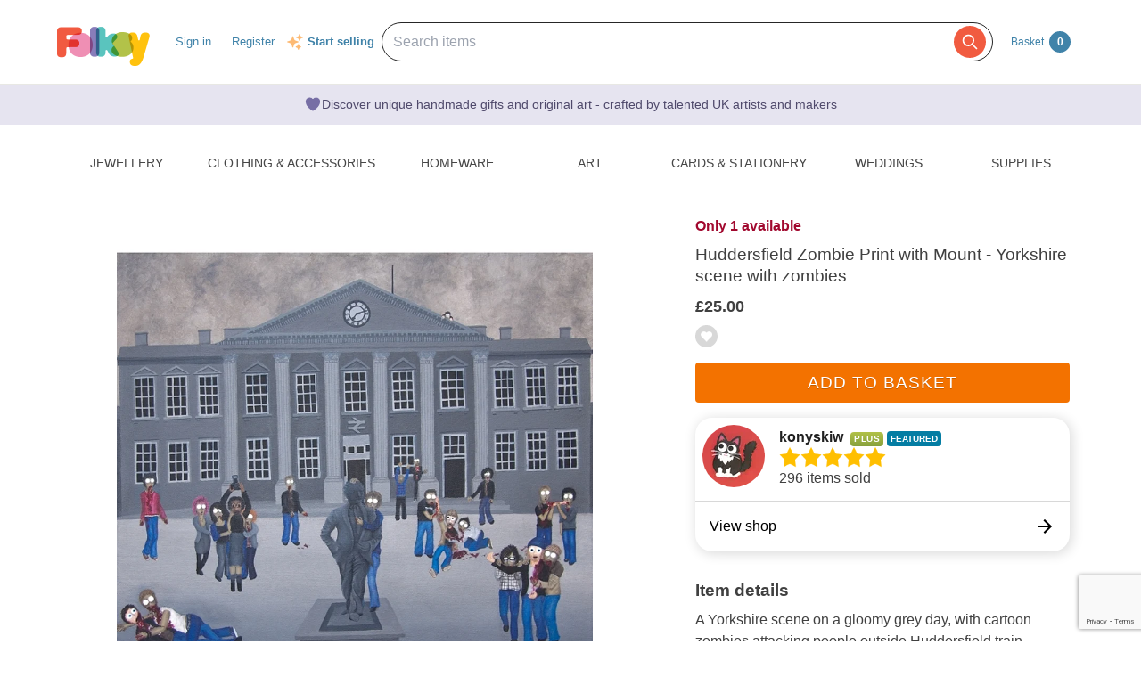

--- FILE ---
content_type: text/html; charset=utf-8
request_url: https://www.google.com/recaptcha/api2/anchor?ar=1&k=6LdG8skrAAAAAHG0XCORv-FkbuhBc3caWlOFamMH&co=aHR0cHM6Ly9mb2xrc3kuY29tOjQ0Mw..&hl=en&type=image&v=PoyoqOPhxBO7pBk68S4YbpHZ&theme=light&size=invisible&anchor-ms=20000&execute-ms=30000&cb=ejh7cy7fu9pd
body_size: 49535
content:
<!DOCTYPE HTML><html dir="ltr" lang="en"><head><meta http-equiv="Content-Type" content="text/html; charset=UTF-8">
<meta http-equiv="X-UA-Compatible" content="IE=edge">
<title>reCAPTCHA</title>
<style type="text/css">
/* cyrillic-ext */
@font-face {
  font-family: 'Roboto';
  font-style: normal;
  font-weight: 400;
  font-stretch: 100%;
  src: url(//fonts.gstatic.com/s/roboto/v48/KFO7CnqEu92Fr1ME7kSn66aGLdTylUAMa3GUBHMdazTgWw.woff2) format('woff2');
  unicode-range: U+0460-052F, U+1C80-1C8A, U+20B4, U+2DE0-2DFF, U+A640-A69F, U+FE2E-FE2F;
}
/* cyrillic */
@font-face {
  font-family: 'Roboto';
  font-style: normal;
  font-weight: 400;
  font-stretch: 100%;
  src: url(//fonts.gstatic.com/s/roboto/v48/KFO7CnqEu92Fr1ME7kSn66aGLdTylUAMa3iUBHMdazTgWw.woff2) format('woff2');
  unicode-range: U+0301, U+0400-045F, U+0490-0491, U+04B0-04B1, U+2116;
}
/* greek-ext */
@font-face {
  font-family: 'Roboto';
  font-style: normal;
  font-weight: 400;
  font-stretch: 100%;
  src: url(//fonts.gstatic.com/s/roboto/v48/KFO7CnqEu92Fr1ME7kSn66aGLdTylUAMa3CUBHMdazTgWw.woff2) format('woff2');
  unicode-range: U+1F00-1FFF;
}
/* greek */
@font-face {
  font-family: 'Roboto';
  font-style: normal;
  font-weight: 400;
  font-stretch: 100%;
  src: url(//fonts.gstatic.com/s/roboto/v48/KFO7CnqEu92Fr1ME7kSn66aGLdTylUAMa3-UBHMdazTgWw.woff2) format('woff2');
  unicode-range: U+0370-0377, U+037A-037F, U+0384-038A, U+038C, U+038E-03A1, U+03A3-03FF;
}
/* math */
@font-face {
  font-family: 'Roboto';
  font-style: normal;
  font-weight: 400;
  font-stretch: 100%;
  src: url(//fonts.gstatic.com/s/roboto/v48/KFO7CnqEu92Fr1ME7kSn66aGLdTylUAMawCUBHMdazTgWw.woff2) format('woff2');
  unicode-range: U+0302-0303, U+0305, U+0307-0308, U+0310, U+0312, U+0315, U+031A, U+0326-0327, U+032C, U+032F-0330, U+0332-0333, U+0338, U+033A, U+0346, U+034D, U+0391-03A1, U+03A3-03A9, U+03B1-03C9, U+03D1, U+03D5-03D6, U+03F0-03F1, U+03F4-03F5, U+2016-2017, U+2034-2038, U+203C, U+2040, U+2043, U+2047, U+2050, U+2057, U+205F, U+2070-2071, U+2074-208E, U+2090-209C, U+20D0-20DC, U+20E1, U+20E5-20EF, U+2100-2112, U+2114-2115, U+2117-2121, U+2123-214F, U+2190, U+2192, U+2194-21AE, U+21B0-21E5, U+21F1-21F2, U+21F4-2211, U+2213-2214, U+2216-22FF, U+2308-230B, U+2310, U+2319, U+231C-2321, U+2336-237A, U+237C, U+2395, U+239B-23B7, U+23D0, U+23DC-23E1, U+2474-2475, U+25AF, U+25B3, U+25B7, U+25BD, U+25C1, U+25CA, U+25CC, U+25FB, U+266D-266F, U+27C0-27FF, U+2900-2AFF, U+2B0E-2B11, U+2B30-2B4C, U+2BFE, U+3030, U+FF5B, U+FF5D, U+1D400-1D7FF, U+1EE00-1EEFF;
}
/* symbols */
@font-face {
  font-family: 'Roboto';
  font-style: normal;
  font-weight: 400;
  font-stretch: 100%;
  src: url(//fonts.gstatic.com/s/roboto/v48/KFO7CnqEu92Fr1ME7kSn66aGLdTylUAMaxKUBHMdazTgWw.woff2) format('woff2');
  unicode-range: U+0001-000C, U+000E-001F, U+007F-009F, U+20DD-20E0, U+20E2-20E4, U+2150-218F, U+2190, U+2192, U+2194-2199, U+21AF, U+21E6-21F0, U+21F3, U+2218-2219, U+2299, U+22C4-22C6, U+2300-243F, U+2440-244A, U+2460-24FF, U+25A0-27BF, U+2800-28FF, U+2921-2922, U+2981, U+29BF, U+29EB, U+2B00-2BFF, U+4DC0-4DFF, U+FFF9-FFFB, U+10140-1018E, U+10190-1019C, U+101A0, U+101D0-101FD, U+102E0-102FB, U+10E60-10E7E, U+1D2C0-1D2D3, U+1D2E0-1D37F, U+1F000-1F0FF, U+1F100-1F1AD, U+1F1E6-1F1FF, U+1F30D-1F30F, U+1F315, U+1F31C, U+1F31E, U+1F320-1F32C, U+1F336, U+1F378, U+1F37D, U+1F382, U+1F393-1F39F, U+1F3A7-1F3A8, U+1F3AC-1F3AF, U+1F3C2, U+1F3C4-1F3C6, U+1F3CA-1F3CE, U+1F3D4-1F3E0, U+1F3ED, U+1F3F1-1F3F3, U+1F3F5-1F3F7, U+1F408, U+1F415, U+1F41F, U+1F426, U+1F43F, U+1F441-1F442, U+1F444, U+1F446-1F449, U+1F44C-1F44E, U+1F453, U+1F46A, U+1F47D, U+1F4A3, U+1F4B0, U+1F4B3, U+1F4B9, U+1F4BB, U+1F4BF, U+1F4C8-1F4CB, U+1F4D6, U+1F4DA, U+1F4DF, U+1F4E3-1F4E6, U+1F4EA-1F4ED, U+1F4F7, U+1F4F9-1F4FB, U+1F4FD-1F4FE, U+1F503, U+1F507-1F50B, U+1F50D, U+1F512-1F513, U+1F53E-1F54A, U+1F54F-1F5FA, U+1F610, U+1F650-1F67F, U+1F687, U+1F68D, U+1F691, U+1F694, U+1F698, U+1F6AD, U+1F6B2, U+1F6B9-1F6BA, U+1F6BC, U+1F6C6-1F6CF, U+1F6D3-1F6D7, U+1F6E0-1F6EA, U+1F6F0-1F6F3, U+1F6F7-1F6FC, U+1F700-1F7FF, U+1F800-1F80B, U+1F810-1F847, U+1F850-1F859, U+1F860-1F887, U+1F890-1F8AD, U+1F8B0-1F8BB, U+1F8C0-1F8C1, U+1F900-1F90B, U+1F93B, U+1F946, U+1F984, U+1F996, U+1F9E9, U+1FA00-1FA6F, U+1FA70-1FA7C, U+1FA80-1FA89, U+1FA8F-1FAC6, U+1FACE-1FADC, U+1FADF-1FAE9, U+1FAF0-1FAF8, U+1FB00-1FBFF;
}
/* vietnamese */
@font-face {
  font-family: 'Roboto';
  font-style: normal;
  font-weight: 400;
  font-stretch: 100%;
  src: url(//fonts.gstatic.com/s/roboto/v48/KFO7CnqEu92Fr1ME7kSn66aGLdTylUAMa3OUBHMdazTgWw.woff2) format('woff2');
  unicode-range: U+0102-0103, U+0110-0111, U+0128-0129, U+0168-0169, U+01A0-01A1, U+01AF-01B0, U+0300-0301, U+0303-0304, U+0308-0309, U+0323, U+0329, U+1EA0-1EF9, U+20AB;
}
/* latin-ext */
@font-face {
  font-family: 'Roboto';
  font-style: normal;
  font-weight: 400;
  font-stretch: 100%;
  src: url(//fonts.gstatic.com/s/roboto/v48/KFO7CnqEu92Fr1ME7kSn66aGLdTylUAMa3KUBHMdazTgWw.woff2) format('woff2');
  unicode-range: U+0100-02BA, U+02BD-02C5, U+02C7-02CC, U+02CE-02D7, U+02DD-02FF, U+0304, U+0308, U+0329, U+1D00-1DBF, U+1E00-1E9F, U+1EF2-1EFF, U+2020, U+20A0-20AB, U+20AD-20C0, U+2113, U+2C60-2C7F, U+A720-A7FF;
}
/* latin */
@font-face {
  font-family: 'Roboto';
  font-style: normal;
  font-weight: 400;
  font-stretch: 100%;
  src: url(//fonts.gstatic.com/s/roboto/v48/KFO7CnqEu92Fr1ME7kSn66aGLdTylUAMa3yUBHMdazQ.woff2) format('woff2');
  unicode-range: U+0000-00FF, U+0131, U+0152-0153, U+02BB-02BC, U+02C6, U+02DA, U+02DC, U+0304, U+0308, U+0329, U+2000-206F, U+20AC, U+2122, U+2191, U+2193, U+2212, U+2215, U+FEFF, U+FFFD;
}
/* cyrillic-ext */
@font-face {
  font-family: 'Roboto';
  font-style: normal;
  font-weight: 500;
  font-stretch: 100%;
  src: url(//fonts.gstatic.com/s/roboto/v48/KFO7CnqEu92Fr1ME7kSn66aGLdTylUAMa3GUBHMdazTgWw.woff2) format('woff2');
  unicode-range: U+0460-052F, U+1C80-1C8A, U+20B4, U+2DE0-2DFF, U+A640-A69F, U+FE2E-FE2F;
}
/* cyrillic */
@font-face {
  font-family: 'Roboto';
  font-style: normal;
  font-weight: 500;
  font-stretch: 100%;
  src: url(//fonts.gstatic.com/s/roboto/v48/KFO7CnqEu92Fr1ME7kSn66aGLdTylUAMa3iUBHMdazTgWw.woff2) format('woff2');
  unicode-range: U+0301, U+0400-045F, U+0490-0491, U+04B0-04B1, U+2116;
}
/* greek-ext */
@font-face {
  font-family: 'Roboto';
  font-style: normal;
  font-weight: 500;
  font-stretch: 100%;
  src: url(//fonts.gstatic.com/s/roboto/v48/KFO7CnqEu92Fr1ME7kSn66aGLdTylUAMa3CUBHMdazTgWw.woff2) format('woff2');
  unicode-range: U+1F00-1FFF;
}
/* greek */
@font-face {
  font-family: 'Roboto';
  font-style: normal;
  font-weight: 500;
  font-stretch: 100%;
  src: url(//fonts.gstatic.com/s/roboto/v48/KFO7CnqEu92Fr1ME7kSn66aGLdTylUAMa3-UBHMdazTgWw.woff2) format('woff2');
  unicode-range: U+0370-0377, U+037A-037F, U+0384-038A, U+038C, U+038E-03A1, U+03A3-03FF;
}
/* math */
@font-face {
  font-family: 'Roboto';
  font-style: normal;
  font-weight: 500;
  font-stretch: 100%;
  src: url(//fonts.gstatic.com/s/roboto/v48/KFO7CnqEu92Fr1ME7kSn66aGLdTylUAMawCUBHMdazTgWw.woff2) format('woff2');
  unicode-range: U+0302-0303, U+0305, U+0307-0308, U+0310, U+0312, U+0315, U+031A, U+0326-0327, U+032C, U+032F-0330, U+0332-0333, U+0338, U+033A, U+0346, U+034D, U+0391-03A1, U+03A3-03A9, U+03B1-03C9, U+03D1, U+03D5-03D6, U+03F0-03F1, U+03F4-03F5, U+2016-2017, U+2034-2038, U+203C, U+2040, U+2043, U+2047, U+2050, U+2057, U+205F, U+2070-2071, U+2074-208E, U+2090-209C, U+20D0-20DC, U+20E1, U+20E5-20EF, U+2100-2112, U+2114-2115, U+2117-2121, U+2123-214F, U+2190, U+2192, U+2194-21AE, U+21B0-21E5, U+21F1-21F2, U+21F4-2211, U+2213-2214, U+2216-22FF, U+2308-230B, U+2310, U+2319, U+231C-2321, U+2336-237A, U+237C, U+2395, U+239B-23B7, U+23D0, U+23DC-23E1, U+2474-2475, U+25AF, U+25B3, U+25B7, U+25BD, U+25C1, U+25CA, U+25CC, U+25FB, U+266D-266F, U+27C0-27FF, U+2900-2AFF, U+2B0E-2B11, U+2B30-2B4C, U+2BFE, U+3030, U+FF5B, U+FF5D, U+1D400-1D7FF, U+1EE00-1EEFF;
}
/* symbols */
@font-face {
  font-family: 'Roboto';
  font-style: normal;
  font-weight: 500;
  font-stretch: 100%;
  src: url(//fonts.gstatic.com/s/roboto/v48/KFO7CnqEu92Fr1ME7kSn66aGLdTylUAMaxKUBHMdazTgWw.woff2) format('woff2');
  unicode-range: U+0001-000C, U+000E-001F, U+007F-009F, U+20DD-20E0, U+20E2-20E4, U+2150-218F, U+2190, U+2192, U+2194-2199, U+21AF, U+21E6-21F0, U+21F3, U+2218-2219, U+2299, U+22C4-22C6, U+2300-243F, U+2440-244A, U+2460-24FF, U+25A0-27BF, U+2800-28FF, U+2921-2922, U+2981, U+29BF, U+29EB, U+2B00-2BFF, U+4DC0-4DFF, U+FFF9-FFFB, U+10140-1018E, U+10190-1019C, U+101A0, U+101D0-101FD, U+102E0-102FB, U+10E60-10E7E, U+1D2C0-1D2D3, U+1D2E0-1D37F, U+1F000-1F0FF, U+1F100-1F1AD, U+1F1E6-1F1FF, U+1F30D-1F30F, U+1F315, U+1F31C, U+1F31E, U+1F320-1F32C, U+1F336, U+1F378, U+1F37D, U+1F382, U+1F393-1F39F, U+1F3A7-1F3A8, U+1F3AC-1F3AF, U+1F3C2, U+1F3C4-1F3C6, U+1F3CA-1F3CE, U+1F3D4-1F3E0, U+1F3ED, U+1F3F1-1F3F3, U+1F3F5-1F3F7, U+1F408, U+1F415, U+1F41F, U+1F426, U+1F43F, U+1F441-1F442, U+1F444, U+1F446-1F449, U+1F44C-1F44E, U+1F453, U+1F46A, U+1F47D, U+1F4A3, U+1F4B0, U+1F4B3, U+1F4B9, U+1F4BB, U+1F4BF, U+1F4C8-1F4CB, U+1F4D6, U+1F4DA, U+1F4DF, U+1F4E3-1F4E6, U+1F4EA-1F4ED, U+1F4F7, U+1F4F9-1F4FB, U+1F4FD-1F4FE, U+1F503, U+1F507-1F50B, U+1F50D, U+1F512-1F513, U+1F53E-1F54A, U+1F54F-1F5FA, U+1F610, U+1F650-1F67F, U+1F687, U+1F68D, U+1F691, U+1F694, U+1F698, U+1F6AD, U+1F6B2, U+1F6B9-1F6BA, U+1F6BC, U+1F6C6-1F6CF, U+1F6D3-1F6D7, U+1F6E0-1F6EA, U+1F6F0-1F6F3, U+1F6F7-1F6FC, U+1F700-1F7FF, U+1F800-1F80B, U+1F810-1F847, U+1F850-1F859, U+1F860-1F887, U+1F890-1F8AD, U+1F8B0-1F8BB, U+1F8C0-1F8C1, U+1F900-1F90B, U+1F93B, U+1F946, U+1F984, U+1F996, U+1F9E9, U+1FA00-1FA6F, U+1FA70-1FA7C, U+1FA80-1FA89, U+1FA8F-1FAC6, U+1FACE-1FADC, U+1FADF-1FAE9, U+1FAF0-1FAF8, U+1FB00-1FBFF;
}
/* vietnamese */
@font-face {
  font-family: 'Roboto';
  font-style: normal;
  font-weight: 500;
  font-stretch: 100%;
  src: url(//fonts.gstatic.com/s/roboto/v48/KFO7CnqEu92Fr1ME7kSn66aGLdTylUAMa3OUBHMdazTgWw.woff2) format('woff2');
  unicode-range: U+0102-0103, U+0110-0111, U+0128-0129, U+0168-0169, U+01A0-01A1, U+01AF-01B0, U+0300-0301, U+0303-0304, U+0308-0309, U+0323, U+0329, U+1EA0-1EF9, U+20AB;
}
/* latin-ext */
@font-face {
  font-family: 'Roboto';
  font-style: normal;
  font-weight: 500;
  font-stretch: 100%;
  src: url(//fonts.gstatic.com/s/roboto/v48/KFO7CnqEu92Fr1ME7kSn66aGLdTylUAMa3KUBHMdazTgWw.woff2) format('woff2');
  unicode-range: U+0100-02BA, U+02BD-02C5, U+02C7-02CC, U+02CE-02D7, U+02DD-02FF, U+0304, U+0308, U+0329, U+1D00-1DBF, U+1E00-1E9F, U+1EF2-1EFF, U+2020, U+20A0-20AB, U+20AD-20C0, U+2113, U+2C60-2C7F, U+A720-A7FF;
}
/* latin */
@font-face {
  font-family: 'Roboto';
  font-style: normal;
  font-weight: 500;
  font-stretch: 100%;
  src: url(//fonts.gstatic.com/s/roboto/v48/KFO7CnqEu92Fr1ME7kSn66aGLdTylUAMa3yUBHMdazQ.woff2) format('woff2');
  unicode-range: U+0000-00FF, U+0131, U+0152-0153, U+02BB-02BC, U+02C6, U+02DA, U+02DC, U+0304, U+0308, U+0329, U+2000-206F, U+20AC, U+2122, U+2191, U+2193, U+2212, U+2215, U+FEFF, U+FFFD;
}
/* cyrillic-ext */
@font-face {
  font-family: 'Roboto';
  font-style: normal;
  font-weight: 900;
  font-stretch: 100%;
  src: url(//fonts.gstatic.com/s/roboto/v48/KFO7CnqEu92Fr1ME7kSn66aGLdTylUAMa3GUBHMdazTgWw.woff2) format('woff2');
  unicode-range: U+0460-052F, U+1C80-1C8A, U+20B4, U+2DE0-2DFF, U+A640-A69F, U+FE2E-FE2F;
}
/* cyrillic */
@font-face {
  font-family: 'Roboto';
  font-style: normal;
  font-weight: 900;
  font-stretch: 100%;
  src: url(//fonts.gstatic.com/s/roboto/v48/KFO7CnqEu92Fr1ME7kSn66aGLdTylUAMa3iUBHMdazTgWw.woff2) format('woff2');
  unicode-range: U+0301, U+0400-045F, U+0490-0491, U+04B0-04B1, U+2116;
}
/* greek-ext */
@font-face {
  font-family: 'Roboto';
  font-style: normal;
  font-weight: 900;
  font-stretch: 100%;
  src: url(//fonts.gstatic.com/s/roboto/v48/KFO7CnqEu92Fr1ME7kSn66aGLdTylUAMa3CUBHMdazTgWw.woff2) format('woff2');
  unicode-range: U+1F00-1FFF;
}
/* greek */
@font-face {
  font-family: 'Roboto';
  font-style: normal;
  font-weight: 900;
  font-stretch: 100%;
  src: url(//fonts.gstatic.com/s/roboto/v48/KFO7CnqEu92Fr1ME7kSn66aGLdTylUAMa3-UBHMdazTgWw.woff2) format('woff2');
  unicode-range: U+0370-0377, U+037A-037F, U+0384-038A, U+038C, U+038E-03A1, U+03A3-03FF;
}
/* math */
@font-face {
  font-family: 'Roboto';
  font-style: normal;
  font-weight: 900;
  font-stretch: 100%;
  src: url(//fonts.gstatic.com/s/roboto/v48/KFO7CnqEu92Fr1ME7kSn66aGLdTylUAMawCUBHMdazTgWw.woff2) format('woff2');
  unicode-range: U+0302-0303, U+0305, U+0307-0308, U+0310, U+0312, U+0315, U+031A, U+0326-0327, U+032C, U+032F-0330, U+0332-0333, U+0338, U+033A, U+0346, U+034D, U+0391-03A1, U+03A3-03A9, U+03B1-03C9, U+03D1, U+03D5-03D6, U+03F0-03F1, U+03F4-03F5, U+2016-2017, U+2034-2038, U+203C, U+2040, U+2043, U+2047, U+2050, U+2057, U+205F, U+2070-2071, U+2074-208E, U+2090-209C, U+20D0-20DC, U+20E1, U+20E5-20EF, U+2100-2112, U+2114-2115, U+2117-2121, U+2123-214F, U+2190, U+2192, U+2194-21AE, U+21B0-21E5, U+21F1-21F2, U+21F4-2211, U+2213-2214, U+2216-22FF, U+2308-230B, U+2310, U+2319, U+231C-2321, U+2336-237A, U+237C, U+2395, U+239B-23B7, U+23D0, U+23DC-23E1, U+2474-2475, U+25AF, U+25B3, U+25B7, U+25BD, U+25C1, U+25CA, U+25CC, U+25FB, U+266D-266F, U+27C0-27FF, U+2900-2AFF, U+2B0E-2B11, U+2B30-2B4C, U+2BFE, U+3030, U+FF5B, U+FF5D, U+1D400-1D7FF, U+1EE00-1EEFF;
}
/* symbols */
@font-face {
  font-family: 'Roboto';
  font-style: normal;
  font-weight: 900;
  font-stretch: 100%;
  src: url(//fonts.gstatic.com/s/roboto/v48/KFO7CnqEu92Fr1ME7kSn66aGLdTylUAMaxKUBHMdazTgWw.woff2) format('woff2');
  unicode-range: U+0001-000C, U+000E-001F, U+007F-009F, U+20DD-20E0, U+20E2-20E4, U+2150-218F, U+2190, U+2192, U+2194-2199, U+21AF, U+21E6-21F0, U+21F3, U+2218-2219, U+2299, U+22C4-22C6, U+2300-243F, U+2440-244A, U+2460-24FF, U+25A0-27BF, U+2800-28FF, U+2921-2922, U+2981, U+29BF, U+29EB, U+2B00-2BFF, U+4DC0-4DFF, U+FFF9-FFFB, U+10140-1018E, U+10190-1019C, U+101A0, U+101D0-101FD, U+102E0-102FB, U+10E60-10E7E, U+1D2C0-1D2D3, U+1D2E0-1D37F, U+1F000-1F0FF, U+1F100-1F1AD, U+1F1E6-1F1FF, U+1F30D-1F30F, U+1F315, U+1F31C, U+1F31E, U+1F320-1F32C, U+1F336, U+1F378, U+1F37D, U+1F382, U+1F393-1F39F, U+1F3A7-1F3A8, U+1F3AC-1F3AF, U+1F3C2, U+1F3C4-1F3C6, U+1F3CA-1F3CE, U+1F3D4-1F3E0, U+1F3ED, U+1F3F1-1F3F3, U+1F3F5-1F3F7, U+1F408, U+1F415, U+1F41F, U+1F426, U+1F43F, U+1F441-1F442, U+1F444, U+1F446-1F449, U+1F44C-1F44E, U+1F453, U+1F46A, U+1F47D, U+1F4A3, U+1F4B0, U+1F4B3, U+1F4B9, U+1F4BB, U+1F4BF, U+1F4C8-1F4CB, U+1F4D6, U+1F4DA, U+1F4DF, U+1F4E3-1F4E6, U+1F4EA-1F4ED, U+1F4F7, U+1F4F9-1F4FB, U+1F4FD-1F4FE, U+1F503, U+1F507-1F50B, U+1F50D, U+1F512-1F513, U+1F53E-1F54A, U+1F54F-1F5FA, U+1F610, U+1F650-1F67F, U+1F687, U+1F68D, U+1F691, U+1F694, U+1F698, U+1F6AD, U+1F6B2, U+1F6B9-1F6BA, U+1F6BC, U+1F6C6-1F6CF, U+1F6D3-1F6D7, U+1F6E0-1F6EA, U+1F6F0-1F6F3, U+1F6F7-1F6FC, U+1F700-1F7FF, U+1F800-1F80B, U+1F810-1F847, U+1F850-1F859, U+1F860-1F887, U+1F890-1F8AD, U+1F8B0-1F8BB, U+1F8C0-1F8C1, U+1F900-1F90B, U+1F93B, U+1F946, U+1F984, U+1F996, U+1F9E9, U+1FA00-1FA6F, U+1FA70-1FA7C, U+1FA80-1FA89, U+1FA8F-1FAC6, U+1FACE-1FADC, U+1FADF-1FAE9, U+1FAF0-1FAF8, U+1FB00-1FBFF;
}
/* vietnamese */
@font-face {
  font-family: 'Roboto';
  font-style: normal;
  font-weight: 900;
  font-stretch: 100%;
  src: url(//fonts.gstatic.com/s/roboto/v48/KFO7CnqEu92Fr1ME7kSn66aGLdTylUAMa3OUBHMdazTgWw.woff2) format('woff2');
  unicode-range: U+0102-0103, U+0110-0111, U+0128-0129, U+0168-0169, U+01A0-01A1, U+01AF-01B0, U+0300-0301, U+0303-0304, U+0308-0309, U+0323, U+0329, U+1EA0-1EF9, U+20AB;
}
/* latin-ext */
@font-face {
  font-family: 'Roboto';
  font-style: normal;
  font-weight: 900;
  font-stretch: 100%;
  src: url(//fonts.gstatic.com/s/roboto/v48/KFO7CnqEu92Fr1ME7kSn66aGLdTylUAMa3KUBHMdazTgWw.woff2) format('woff2');
  unicode-range: U+0100-02BA, U+02BD-02C5, U+02C7-02CC, U+02CE-02D7, U+02DD-02FF, U+0304, U+0308, U+0329, U+1D00-1DBF, U+1E00-1E9F, U+1EF2-1EFF, U+2020, U+20A0-20AB, U+20AD-20C0, U+2113, U+2C60-2C7F, U+A720-A7FF;
}
/* latin */
@font-face {
  font-family: 'Roboto';
  font-style: normal;
  font-weight: 900;
  font-stretch: 100%;
  src: url(//fonts.gstatic.com/s/roboto/v48/KFO7CnqEu92Fr1ME7kSn66aGLdTylUAMa3yUBHMdazQ.woff2) format('woff2');
  unicode-range: U+0000-00FF, U+0131, U+0152-0153, U+02BB-02BC, U+02C6, U+02DA, U+02DC, U+0304, U+0308, U+0329, U+2000-206F, U+20AC, U+2122, U+2191, U+2193, U+2212, U+2215, U+FEFF, U+FFFD;
}

</style>
<link rel="stylesheet" type="text/css" href="https://www.gstatic.com/recaptcha/releases/PoyoqOPhxBO7pBk68S4YbpHZ/styles__ltr.css">
<script nonce="espavbS86Y2jDa4XT6KEUw" type="text/javascript">window['__recaptcha_api'] = 'https://www.google.com/recaptcha/api2/';</script>
<script type="text/javascript" src="https://www.gstatic.com/recaptcha/releases/PoyoqOPhxBO7pBk68S4YbpHZ/recaptcha__en.js" nonce="espavbS86Y2jDa4XT6KEUw">
      
    </script></head>
<body><div id="rc-anchor-alert" class="rc-anchor-alert"></div>
<input type="hidden" id="recaptcha-token" value="[base64]">
<script type="text/javascript" nonce="espavbS86Y2jDa4XT6KEUw">
      recaptcha.anchor.Main.init("[\x22ainput\x22,[\x22bgdata\x22,\x22\x22,\[base64]/[base64]/MjU1Ong/[base64]/[base64]/[base64]/[base64]/[base64]/[base64]/[base64]/[base64]/[base64]/[base64]/[base64]/[base64]/[base64]/[base64]/[base64]\\u003d\x22,\[base64]\\u003d\x22,\x22w4VrGsOgwrDDlDFIwqxMwrQpQcONwqEkPDTDvjHDpsKowo5WEMKTw5dNw5JMwrltw49+wqE4w7/Cg8KJBX3ClWJ3w74MwqHDr2DDk0xyw4xuwr51w5E+wp7DrygJdcK4ZsObw73CqcOZw5F9wqnDsMORwpPDsEEpwqUiw5DDvT7CtH3DjEbCpkDCjcOyw7nDlMOpW3JNwos7wq/DvkzCksKowpnDggVUBU/DvMOoelkdCsK5ZRoewonDnyHCn8K+BGvCr8OSK8OJw5zCq8Obw5fDncKbwo/ClER8wo8/L8KSw4wFwrlGwpLCognDhsOObi7CksOla37DicOKbXJdHsOIR8KPwqXCvMOlw4zDi14cE0DDscKswodkwovDlmfCg8Kuw6PDn8OJwrM4w53DisKKSR7DrRhQBy/DuiJ+w65BNnbDrSvCrcKBXyHDtMKPwqAHIQBJG8OYEcKHw43DmcKZwpfCpkUPSFLCgMOGH8KfwoZ7dWLCjcKqwrXDoxEIcAjDrMO2WMKdwp7CqC9ewrtnwrrCoMOhTsOYw5/CiW3ChyEPw7rDrAxDwp/DscKvwrXCssKOWsOVwpfCrlTCo2jCgXF0w6PDgGrCvcKpJmYMS8O+w4DDlhxZJRHDosOgDMKUwp3DszTDsMOUH8OED29xVcOXX8OUfCcQesOMIsKrwp/CmMKMwrfDiRRIw5tZw7/DgsOpJsKPW8KJOcOeF8OvU8Krw73DhknCkmPDjlp+KcK/w4LCg8O2woLDj8KgcsOIwp3Dp0MCEirClhrDhQNHPcKmw4bDuQnDg2Y8McOrwrtvwodSQinCkW8pQ8KRwoPCm8Ouw45ua8KRPcK2w6x0wrwbwrHDgsK4wqkdTEPCv8K4wps9wp0CO8OeasKhw5/DnDU7Y8OgLcKyw7zDi8OPVC9Nw6fDnQzDrCvCjQNrMFMsIAjDn8O6KgoTwoXCi0PCm2jChsK4wprDmcKhYy/CnDrCoCNhaGXCuVLClwjCvMOmJwHDpcKkw6jDgWB7w7Blw7LCgjPCocKSEsOTw4bDosOqwq/[base64]/ChMO/wpbDu8KFw5kcQMKeEMOzAMOXfFQ0w5U7Di/CocKow5gDw6MLfQB1wrPDpxrDpcOvw514wot3UsOMMMKbwoo5w4UpwoPDliHDlMKKPR9Ewo3DohvCrXLChmLDjEzDuiHCh8O9wqV/ZsOTXVhLO8KAd8K2Ajp/HhrCgybDksOMw5TCvhMNwpkeclMBw6AXwrZ5wo7CpELCvH9/w7E4XmHCv8Kfw6/CjsO8BX9zT8KTMF0iwqtGZ8KLacO0IcKuwoN7w7/Cj8K1w6Nrw5dDbMKww6TCkVfDjEtDw5XCi8OaC8KBwr0xAXbCtjPCmMK9OcOAAMKXPz3CjUhoM8O9w4jCtMOGwrtjw5fDocKbCsOYGEM9OsKcPgJQbkLCssKkw5wPwpTDjzPDmcKTXsOwwoIqcsKDw77CuMKCagLDvnjCh8KiRsOfw4nCiSnCgQk5EMOtJsORwq/[base64]/DrmTCjsOUw77DhsKmwrxvKUU/wo3CrXLCmsKpTHJkX8OfTRREw4HDhsOwwoTDpDlcwrwJw71sw5zDiMKdCAoFw4XDlMO+f8O3w5VMBCPCuMOJMgMBw4pSasK2wpvDqxTCjg/CtcOlGwnDgMOnw7LDtsOeT27DlcOgw4cdamjCnMKjw4QLwrHDk051TSTDrwrClsOLbR/CrcKGaXV/PsO5C8KvIMOdwqkWw7PDiSYqe8KAGcO5WsObPsOLWTTCiGDCum3DvcKUP8KQG8Ozw6IxVsKrKMOuwr4lw58IXlBNa8OCeS3CksKlwrrDu8Kzw6/CtMOzGsKnbMONQ8OuOcOJwpZjwpzClzDCkWdrQ27CoMKXRFrDiylAdmbDiisnwoATFsKHelPCrwR8wqUPwoLCtBzDh8OPwrJ4wrANw40FXxbDvcOKwp9pSkhBwrDCjynCg8OPDsOpO8OVw43ClDZUOgkjWivClH7DvifDr2/[base64]/[base64]/DksO7wplpUgbDuMOhwrXClUTDp8K0wpxkTsOFwq9SKsOpYWPChwhLwq19Fm/DuSLCnznCsMOyKcKWCnTDqcOEwrPDlhRXw4fCkcOQwqXCucO9fMKUJlMNOMKlw71VADfCp37Cil3Dq8K5Alc8w5NqRhwje8KcwojCvMOYNU3DlQImXAQuJGLCi2gAbxrDiEXDnixVJG7CtMOawqzDlMKHw4fCimtJw5/Cq8KCwrs/[base64]/I8O/CQN+w5xqBmDDs8OfMsK7w6dvwokVw7EiwpDDvsKlwrvCp28xN1HDg8KzwrPDh8KMw7jDmQQ8w41nw6XDgiXCsMOXcsKuw4LCn8KARsOlang2EcOawpLDlSjDvsODR8Kpw4x5wpElwrvDp8Oqw6jDrlDCtMKHHsK6wp/DlcKXTsK/w6Qjw6MSw6dJGMK3wotPwrMlTEnCrUfDmMOvUsOJw7vCtH/[base64]/CmMONcxrCp8KrAHBmw69bwpEVw54ow5tPYsO1NQXDtcK9O8OkDUdYwp3DtzDCk8Obw71yw74vQMO5w45Ew55Mw7nCpsOOwoRpFkcswqrDhcKlfMOITC7CryBMw6LCg8Kow4w8DQJUw4DDncOyVTx3wrXDuMKNBsOwwqDDvnh+XWPCmsOdNcKYw57Dv2LCqMO0wr/Cm8OkHFlzTsK7wpMmwqjCs8KAwovCqz7DvMKBwpAXKcOHwq1eQ8KAwp9KcsKkOcKSwoVdbcOrY8OawoTDqFMEw4NYwq4Ewq44OsOyw6JJw6ERw5pGwqXCgMO2wqJeSy/DhcKJw7cWScKyw4Ajwo8Lw47CnH/CrkpowpXDrcOvw6Fhw6lBNsKQW8Olw5vCtRPDnWrDlnTDmsKAX8O3TsKQN8KyE8OBw5NJw47CisKpw6bDv8OVw5HDr8OzQyUtwrpqTsO1DBnDvMKvb3XDgmUheMKDCcKQVsKWw4Vnw6w7w54Pw6ZGR3hbRWjDqTkow4DDrcKGIXPDnVnDi8KHwpp8w4TChU/CtcODTsK6GidUJcO1cMO2KAXDqTnDsA1MOMKiw4bDi8OTwozCkgnCrcKlw7HDpUTDqjNrw7sPw55LwqJMw57Dj8Khw6zDmcKWw44pBAMGE1LChMO3wpIzXMKmTkUtwqcZw5/DkcOww5Mmw54Hw6rDl8OlwoHCh8OrwpQNHH3DnlLCjgM+w7sFw4JGwpXDnloFw65cTcKfDsO7wozDrFdIVsKpFsOTwrRYw6BEw7wRw4bDpGs6wqpJHhJHJcOIVMODwp/Dg2MVVMOuM29LHkIOGlslwr3Cr8KTw5tfwrhpUm5MA8KTwrBOw6kmwqrCgSthw5XCuGUTwoDCmzU9HRcRK1xHVDtMw5oKVMKyHcKCCwjDkWLCn8KWw6pIQivDv3VlwrLCosKLwrPDncK3w7XCrcO4w54Gw4LChzfCrMKpRMKaw59sw5dvw4hRBMKFQE/DoDBzw4HCrcK6fV3CoisYwr8BE8OZw4DDqHbCh8OeQAXDlMK6clrDosO3YQDCmzvCumYAfsORw4cCwrTCkyXCg8Kzw7/DocKWYcKewqx0wrjDhsOywrRgw4HCucKra8Omw4g1WMO/Zzl5w7zCgMKSwqAyTVrDqljCsCsjYD1ow5PCnMKmwqfCnsKzWcKtw5XDkAoaF8Khwrp4woHDncKyNhXDvcK5wq/CoAM8w4XCvFV8wrkzCsKnw4YHWcOybMOLccOaecONwpzDuELCqMK0cEg9FGbDnMO6XcKRKHMRUz4vwpFLwqhJKcOFw68BNA1xYsO6ecO6w4vDnhDClsOWwpvCtTzDuDbDr8OPAsOww5xWWsKORsKFaAzDksKUwp/DvD5IwqDDjsKcUADDocKewqLCgAjDkcKEfGl2w6MbIcOLwq0iw5LDoBrDqig2VcOKwqgPO8KlTVjCjgsQw4vChcKnfsOQw7bCl0fDn8OuGjTClHnDscO4TMKeXMOmw7LCuMKMCcORwoTCoMKCw6jChj7Dj8OkCk5REmnCplR/wqNswqVuw6XClVNrBMKDU8O0IcOzwqZua8Odwr/DosKLIRrDhcKTw5MZJ8K0Tk5PwqxqGcOkZD0xcAQHw489dRJkV8OtYsK2a8O/wpTCoMO/w7BXwp08U8OOw7d8Q1Yaw4TDs3YcAsOsekEEwqPDuMKPw6lIw7DCnMKKUsOJw6jDgDjCjsO+bsOjw7jDhAbCm1/CgsOJwp0cwpbDhlvCh8OUFMOAMn3DlsOzEMK/JcOOw5UNwrBKw5safErCv1bDlDTChMKvLVFtVQXClGt3w6o4X1nCqsK3Q18vHcOswrMwwq7CuxzDvcK9wq8ow7/[base64]/[base64]/aVPCmsObb8KkwrLCq8KFwognw7LDksODY2FKwrjDocOrw5wPw7HDh8Oww7VAw5fDqmHDoFsxLTtGwow9wr3CsyjCpBjDgz0TSUl+e8O1H8OjwqDCpz/Dsj7CsMONV2QPfcKmdykDw6gWfGlZw7YGwovCusK5w6jDusOGDCVLw5LDkcK1w6x+AsO9OBXDncOFw70xwrMKQxfDncOIIRN9ADHCqx/CvVxtw7ovwqxFIsOewrkjW8OTw7NdLcOLw4pJPF0nHzRQwrTCqg0XLlDCiVsLH8K7CC4iFFVSfDN8NsO0wofCgsKEw7dCw4IKcsKYNMOWwqIAwobDi8O8E1gVCCvDpcOvw5pYScKHwqjCoGpcw5vCqBPCrMO0VcK1wrs/Xmw2JjwdwpZfcR/DnMKMOcOEXcKuTsKSwpLDq8OHJ1ZyGDHCsMONaGnDnCLDoywwwqV1IMOPw4ZRwoDCqglnwqTCusOdwo1WP8OJwrTCgW/CocKlw7BAWyIpwofCo8OcwpHCjGQBSW86N03CmcOrwp/[base64]/CrH1MwoLCiGrDu2YBAxzDryDDjxRTw7QOYcK7FMKcAx3Cv8OQwp/DmcOfwpTDrcKOWsK+eMORw549wq3Dg8OFwrwjwp/CscKOU2LDthwhwrTCjAXDtU/Dl8KhwrUTw7fCp1TCtFhAL8OxwqrCgMOABl3CiMOVwrdNw6XCkATClMO4LMOzwrXDhMK9wpszQsOFJcOYw5rDgBHCgMOHwozDvGXDtDBRX8OlTMKTQ8K5w7c6wqrDpA5uS8Oxw73CvQoFTsOdw5fDgMKFfMOAw5vDssKfwoB8O0QLwrYzX8Oqw7TDhjptwq7DjG/DrgfCo8K7wp4iV8Otw4J/[base64]/DmhHDpsKbwrwdwpHCrsKkY0HCuMKnw7bDh2AnCVvCvMOvwqZcFW1fScO3w7PCl8KJNHMww7XCk8K/w6DCkMKJwqItCsOba8O1w4E4wqnDoCZTejhzOcObSnPCk8KEd2JQw6/CicKZw7x7CT/CgA3Cr8O1PsOmQwvCswxEw4oMT3zDqcO2TsK5JW5WSsK9MkR9wqwCw5nCv8O9aznCoGhpw6nDsMOBwpMLwrHDrMO6wrzDsQHDmQdTwo3Cn8O3w59FJUA4w5puw6BgwqDCqFcGb1PCnGfCiRd/[base64]/CisOmGcONcsOMCMKsw7TCu8O1wppzw6d5bRLDvnclESFKwqBQb8K/wpsTwq7Djxg8fcOTPBZ4XsOEwq7DqgtiwqhhEH/DlDPDhyzCqW/[base64]/CrnLDt8K7KsKGZMOEQcKLwpFUwpMQOmrCl8OQZMOxSiF6bsOfEsKFw7LDvcOew7dJOT/[base64]/DksKKOyjCoMKhw53Cn8Kfw7A9LMOdc3x5LhvDisOmwplaG0bClMK/wqJlYBVAwpAzFV/DoSLCqlVCw5fDoHLCnMKZGMKCw7A4w4sVBQcERQt+w6rDrE0Rw6TCoQTCiwBNfh/CmMOBVEbCpcOJR8OMwp8Cwp7CmGhlw4Elw7BHw6bCp8OYcHnCpMKvw6vDvybDn8OSw6bDq8KlWMK/w5HDgRIMHsOMw7tGA18nwoTDoB/DkTUhKkTDmh/CoBVWdMOaUBR4wpxIw4UIwrTDnADDvhzDiMOxXHQTNMOTeUzDt1kMe1UwwqHCtcKxOQk5XMKNeMOnw4cLw4/Du8O+w5h1Izc5O1BXO8ONbsK/fcOiGEXDklnDhi7CrmFeBwIgwqgiEXvDrh4JLsKTw7UMaMKwwpRPwrRow4LClcK4wqbDrjnDiFLCqgJ1w6l6wrjDosOpw47Crzcbw77Di0/CoMOaw6k+w6/CiHrCtAloLWIdIwbCgsK0wrJMwqbDgSnDj8Ouwp9ew6fDicKVJ8K7AsO7UxjCoTMEw4fChcOkw57DhcOlD8OEGyAYwrFQIFvDk8OPwqk/w7HDpGrCoUzCtcOtJcOBwoAiwo9NSGTDtVrDiTgUd0fCjyLDsMK+AmnDoFgkwpHCrsKSwqbCg3Jaw6BOK1TCoDJ/w7LDoMOTRsOUcDsuJVjDpwDCucK7w7jDl8ODwpTCoMKMwoJ7w7TCusORcUM3wrBow6LCnGrDrMK/w6ojYMK2w4oqMsOpw7xaw5BWO0fDiMORJcOiDsKAwonDrcOaw6ZSdF19w6TDuGYaSiHCuMK0IAFcw4nDssKAw7dGTcO7Az5cI8KyXcOkw6PCksOsC8KGwqHCtMKpVcKrLcKweC1Aw4gpYz5DQMOPIXpUfgTCvcKPw7QXK3l0IcKOw43CgS0hch5YHMK/[base64]/[base64]/[base64]/Dt1pcIw7DlDkmA8K6w6FkIFzDuMKjHMO4w4TDksK+wq3DoMObw7wEwoZDwo/[base64]/Jml+REZAwqk+IhZDwqrChjB2KHvChUrCvMO4wqttw6jDlsOvMsOwwqA/wp3Chy5owrHDoETCsgx5wpp1w5lSQcKpa8OVQMKMwpt6wo/Cn1h/wofDsh9Lw7gJw7hrH8O9w7MpBcKHI8OPwp5QK8KYKUvCihjCkcKMw45mCcOhw4bCn13DmcKfd8ObZsKPwrgWPD1IwptrwrDCo8OtwoB7w6tpPnQqHT7ClMO0YsKvw63CmsKPw59yw7g6KMKORGHDp8OlwpzCscOiwoJAasKwch/Cq8KEwpTDjE14J8K+LCnDhnnCscOQPjglw75vTsOFwo/CiCBtC2o2wpXDjynCjMKsw6/[base64]/esOOwrjDoknCisKXT8OSw7DDjihfw5NwTcO3wr3Dp2gZw4AQworCiGPDlAIZwp3CkDbDs108PsK+YgvDuXR/Z8KIEWoYI8KOEMKYZQrCjR3DisOeRBxlw7lHw6BHF8Knw4zCi8KDVSDCv8OWw6gEwqsqwo5zehTCrsObwrMZwr/DmirCmj3CpcO9DcO7RwVRdwp/[base64]/CmMKew6PDksKncnbDpMK2S39mw43CiAEHwokRQSdAw6fDksOrw7LDlMK1XsOPwrfCocObbsO6T8OEAcOfwpIEbMO/dsK/MsO0WUfClG/[base64]/CtB7ClcOJw6NDw5nCtUfCqMKDwr3CiiJCfMKJwqV9w64+w7BkRX/DuntpWSvCqMO/wofDomFawowMw5c2wonDocO3TMK7F1HDpcKpw5XDv8OwHcKARR/[base64]/DslLDjMOXw4DCv8ORK8OgIcK5RcOYwpHDsMO5IcKOw5/CqcO7wrgEfDrDhHbCp0FFwppLN8OMwqxQL8Opw7Mtb8OERcOuw7Uuw5xKYgjCmsKETBvDtiDCgw/DlMKLL8ObwrYLwqHDnglFPB8tw6JEwrQDMMKrZXrDiBR9WXfDmcKfwr9KcMKKacK/wpAhT8Kkw711DiIcwpzCicOYO0XDkMOhwoXDgMK+UipPw4hQEwdrCAfDpCluWUYHwrPDgVAdcWNRFcOzwojDmcK8wozDhVJ8ECrCrsKTP8KbG8Onw6jCoz0dwqEeegPDhF45wq7CjSAfwr7CiSPCsMO6TcKSw55Pw7lQwoM/wq1Cwplvw5DCmRw/[base64]/[base64]/awQ2wq7CiW1Gw4kLSw8+FCU8KMKkMU9hw45Ow7zCgR11YSTDq2HDkcKzJwcRwpF9w7dZD8OLcmx8w6TCiMK/w7AuwojDklnCu8Ozfik7Uj8qw5ombMK2w6XDlSUmw77CoBI8diTCgsOsw6rCocOUwpkewqnCnRBQwojDvsOBF8K5wpguwp/[base64]/wpl5LWsEFMOYDjrCscOKJC3DscOYw41gwrU3PMOUw4l6D8K1V3VkUsOCw4bDvWpewqjCtRPDmjDCk2/[base64]/[base64]/DucKQw7lgdHd5woLDl8KxwpDDlcKgwp9MX8Kzw5rCrMKeb8KndMOYTyQMK8Oiw73Cpj8swoPDu3A1w4Vpw7bDjRxfMcK+CsKIHMO/Z8OUw7gaCMObHzHDmsOGD8KXw50vcUXDqsKcw6TDhynDtn4nVm5/[base64]/CnELDlTLCqMKqFsOVwrEqf8OYNMOKRMO5dMKnYlTDoT1bUMO8asKEWR53wrHDqMOswpk7AsO7FV/Dg8ORwqPCg3AyVMOYwo9KwoAOw4fCgUcQOsKZwqwzHsOFwo0rcF5Aw53CisKDGcK7woDDlsKAI8KPRwvCk8OZw4lUwpLDp8O/[base64]/DvsO/cn/CjEDCksObwqLCpMKuCm/DnsO2wrsDwrnDpMK/w5zDthFiDBkSw71Nw6cOLQPCmRgLw4nDscO/[base64]/NsOBUsKJGsKCwpYNNMOwP8OFdUnDrcOfJwrDhGzDrMOmKsO1SWkJfsKYNVPCksOcUsKmw71XO8K5SEnCtmQ/VMKQwq3Du3bDmsKjOAMlHVPCpQ5Jw7UxV8Ktw6TDljZ2woI0wqrDlTjCmH3Ci2XDqsKswq1REcKlM8Khw4JdwpLCpT/[base64]/[base64]/CgMOUw4xMw7cFwplowqfDlcO0w7bCvxxnDSFqTR0Zw4DDgMO8w7DClcKnw6/Dk2HClgsrTiNzHMK+DFXDoRAzw4PCnMKrK8Okw558FMKQw63Cn8KvwpZhw7vDpMO2w7PDncKCScKFSGfCj8K2w7TCnD/CpRjDnMKsw7jDmAVXwroYwqtDwrLDpcOkYghqfxzDpcKALSnCgMKQw5jDh0Qcw4XDk3XDocKDwq3DiAjCgR8OLmU5wofCtEnChV9iWMKOwow/FGPDvjwGFcKTw5fCghZMwp3Cm8KJWAfDiDHDscKEdsKoaXzDuMOcWRhYXHMtV295wq/CiAzCjB12w5jCiCbCo2hyGcKcwozDlm3CmH8rw5vCksOZMCnCnsO2Y8OsCH0eYxfDjg92wqMtwp7DtUfDqQ4LwqDDscKKTcKbLsK1w5HDucK/w4FSPcOMIcK5JS/Cj0LDqWsMJh3CvsONwqMuXExcw4LCt1RtS37CugsRMcOoYVdFw77ClwTCk2AKw4BdwrJJFRPDk8KeBlEAVztHw4/[base64]/KcK3BmJoCwN7w43CuGI2PFAuw4HDssOPw7FvwoPDt1ISZyIKw6/DlQQWwpnDmMOew40Kw4FxKXPClsOVKMORw70ce8Kkw49cfiTDu8OafMOvbcO+YDHCs2/Cn0DDjWnCo8OgJsKwLMOTIAPDtXrDiA3Dj8OcwrPCgsKfw7I0DMOjwqAcMFzDtwjClDjCh3zDplZpXW3CksOpw7XDmMOOw4LDglkpQ3rDnwBkf8KIwqLCjMKywoHCoyTDjhccdVEIMHVIXVnCn3PCmcKBwrzDlsKlCcO2wrnDo8OESETDvTbClH/DksOLPcO4wovDo8Kew63DocK9BRpOwqpPw4HDn0gnwrrCu8OSw4s7w69Mwr3DusKCYT/[base64]/[base64]/U8K2LGwaPsOYwqDDkx/[base64]/CpkfCn17DsWPCoiIjw4Yqwp1Xw7hVwpTDtA8yw61BwojCsMOOLsKaw6oMccKMw4PDmXjCnUx0YWl+JcOuZEvCvcKHw41GXTbCksKRIcOzPjkrwolBYyViNzBowrZnZzsjw4cAwoVCXMOtw7hFWMKHwp/CulJhS8KTwq/[base64]/DggrDol4rLcOzw5vDrsOTDAfCisKSKsOuw68lclfDnW4Ow4nDrnA5w59nwrJTwpfCtsK3wr/[base64]/LcKpw7bCmF8pMcO4Uj/CkFLCiMOYLAbDpDwcQ0xFGsKPdB4fwoEMwpHDtVxhw47Dk8K4w4DCrgc8IMKmwr/DiMOxw65Zwqw/Fz0SZTrDtwHDtRzCuHrCnMKHN8Kawr3Di3PCtkoLw7API8KzakvDsMOcw6zDjsK2L8KcXRFwwrJewrQkw6BawqYBVMKlMAM5FTN7ZsKOOFjClcKLw6VDwrrCqyNkw4UuwrwNwoAMXEdpAWwsBMOvelTCnnTDgMOORytcwq3Di8Oww6obwq3Cj1wFTFc8w6/CjcK6SsO0LMKBw7NnShHCuxPCmGF0wrF6EsOWw5DDtcKHEsK5WSbDjsOTRsOQO8KxGWnCk8Oow6LDtxrDmxU7wocTasOxwq4Pw7DCncOFPDLCp8O+wrUhOUVaw4V+TBJVw4l5V8KEwpvDn8OzOFVqFCjDvMKsw7/[base64]/CuUxGwoHDtR/CrcOZwqPDksOsDMKLdnBDw7rDgD4FPsKiwooGwp4Aw4ZJH0osXcKbwrxPGxdEwolQwpXDgi07VsOLJhUkEivDmmDDoT0Gwqp/w4rCqcOiCsKuYVoHX8OnOsOqwpgCwrBvAz/DlSZ5YMKpTWDCny/[base64]/B8OCJ8Obcjdxwop3woZjw7zDgsObG0HCqlRhHMKEGg/[base64]/wrsfUWDCnsO0wqTDvsOBWcOpX37DoSJYwpM7w7xNFjbCp8KDH8KCw7UjZ8O0Q2rCqMOwworCuAsow4xrQMKdwqhqM8KAQ21xw5gKwqXCj8OXwrlowqwaw6srJ2/CoMKpw4nCrsOrwr4yLcOWw7nDkFE0wpvDo8OjwqbDsX4vIcK1wrwdCC53C8Oqw4LDnsKDwoRBTTRbw4sGw43CrCbCmDlcJcO0w6HCnSjCnsKZScKrZMO/wq11wq19Mz8DwprCoiXCscO4EsKKw6Vyw7MBEsOAwoAlwrvDmAxfNj4udGtaw6NCeMKuw6VAw5vDg8Ocw4c5w5rDlGTCqcOEwqnDpybCkg0Tw6w2DnnDq15gw6/[base64]/DmcO9M8K+w6XDr3VhA8O3McKkUH/[base64]/K1XCp8O6wos7AHvCvMKkRm7DlCnCj8KWwoFTFsOzw6vCtcKBTMOxFVbDo8K8w4ASw5jDh8OOw43DiAbDgUsPw4pWwot5w5DDmMKXwpfDssKaQMKpYcKvw74KwqHCrcKxwqd9wr/[base64]/[base64]/wrdmSDLDkMO6wqPDvMOWw4nCssOsCMOVGsOiCcOvdcOCwqlSbcKtcjojwrLDnkTDscKZXcO3w605fMOwG8OZw6lGw5lkwoPCpcK7SjvCoRrDjx4UwoDChEnClsOZUcOIwrk/R8KsCwZNw4keUMKTDhg2WFpPwpXCoMO9w6/DlXt1QMKPwqhPHWvDswdOY8OAc8K7wo5Awrhyw6hDwqfDhMKwC8OoV8Kgwo7DvE/CjHo9wqbCpcKoBcOgfsO4U8K6fsOKMsKufcOZIXNqY8OkKiNWF3sbw7FnK8O3w7zClcOAwoLCs2TDlCjDsMOHQ8KkM29Mwqs6Cj5aX8KMw7MnNsOOw7XCrcOHHlgnW8K+wpHCn1N/[base64]/Dh8KEccK5IcOEw7HCkxo3wrLCt8K7OMKjNhXDnTE6wrbDvcOkwpzDtMK8w71IUMO7w449GsKlHRoYw7zDthEgH0BkGyrDthTDhQRmVCbCssO2w5N1c8KTBDxTw5NETcO/wrNWw7jCgTE2QMOzwr5TfcOmwqwZHT5xw4IKw5o6wqnDlcK9w6rDrH1kw5Yvw5fDnEcbc8OIwp5TBcKvGmrCoSvDiXpJJ8KaT3jDhhRiNcOqP8OYw5/DtkfDiGRawp0ww4YMw512wo/CkcOjw6nDvsOiahXDp30jcyIMVD4Kw41ZwqU/wr9gw7lGHh7CshbCvsK6wqUQwr4hw6vChBkYwozChH7DnsK+w5vDo3HDhQvDtcObBxgaJcO3wo0kwoXCu8O5w4wAwqRFwpZyfMK3w6/[base64]/[base64]/CosO3dTM4VsOqaE4Dw6xsw6RbQw4hZ8OyQTtXWsKrF3HDozTCo8KKw7ctw53CucKBw5HCusKbfHwHwqZFdMKXG2DDqMKnwrBYRSlewpjCkBnDpg0aD8OdwqMOwo5HWMO8WcOwwobDgXA3bQVbUnHDqm/[base64]/[base64]/[base64]/DlsK8byFkKMKye8OXwo/[base64]/[base64]/w5cFw7zDosOUwoPCj3bDr8OhNToDVMKiCAVYUhIrZxTDsSELw4bClm0tAcKPEcOOw4TCk0vCjG82wo9qSMOtDCRzwrF7PVfDlcK1w5czwpdaXnfDtWkTL8KHw5ZkGcOYN0rCqMKNwqnDkQnDkcOqwohUw4VOX8OCa8KUw7nDssKyYjzChcOXw4zCusOfNifCjk/DuTZZwo8+wrXDmcKvQmPDrx7Cu8OBOC3CoMOzwoRKLsOmw5Aiw4ELKy0hVcOPFmXCvMKiw4J/w7/CncKlw50lEwDDrWPCvB1zw7k/[base64]/[base64]/[base64]/w6vClEbCmFPDm8OAd1PChcONUQHDnsKTwrnCjEHDm8KJWg3CsMKPbcK4wqrCkU/[base64]/CtzzDoWvDjcKJA8O0EcOiS8Kcw4kMwrfDl3zCo8O1w7Apw4MfPhEuwrheFkdww6QhwotHw7wqwoDCjsOncsOTwq3DmcKHN8O5JUNUZ8KrLzLDmTbDrRHCr8KkLsONTsOfwrkRw4bCqm/[base64]/w6RPJUDCr8OAw6TDgCjDoMOzEXDDrFHCmkxHdcOyKjrCo8OUwqABwojDpGIcUEwSR8Ksw4A2fMOxw6kkUwDCscKxeBLDqMOew6N/w67DssK4w5xDYRQIw6jCmTRAwpZFWCIKw6fDn8KIw6fDjcKUwqguwqLCpXUEwrDCusOOScOhw5NIUsOoWTXCtGXCvMKZw5rCh3RoacObwogOHlYRZW/[base64]/CrcKww57DgnUWw49zIcKDw49XD8KPB8OIw6fDmsK2IBLDqMKew75Lw5p4w4bCrjZEOVvDmsOGwrHCsgp2DcOiw5LCi8KHRADDsMO1w58KS8O+w7cPNcKRw7EbJ8KveSLCpcKuBsO2bkrDi3pnwqkJYX7CvcKqwrXDlcO6wrrDkcO3bGIZwpvClcKVw4Q0DljCgsOqfG/DgsOeV2DDr8OZw4cSesKeZMOVwqZ8XEvDqcOuw6XDvDbDisK5w5zCpy3CqcK+wqByWEF3Xw1zwp/DpMK3djLDplIOVMOiwqxdw74SwqZABm3CusOUHEbCgcK+M8Oow4vCqTdjwr7ClHh/wrMxwpHDgg/Dm8OCwpNCLsKJwoPDkMOEw5LCsMK0wqlTOF/DnDpRacOSwojCoMKqw4/DtsKCwrLCp8KII8OiaHbCr8OmwowzFxxQKMOLelPCssKbwoDCq8OyacKbwpvDqG/[base64]/wrDCm8O5DMKSIVp2w7jCnyZewqQuw7J7cXYbQVfDqMK2wplLWW1Nw7rCphDDpwjDjgoLDUpdFj8Pwoo3w7/CucOIw4fCs8K3ZMOcw7s8w7wZwqQewqnDqcO+wpPDuMOhHcKXOQYgX2hSSsOaw4Uew4QtwooXwojCjD4AX1xQSsKeAMKuTH/CgsOEZ3NawojCo8OnwoTCgXPDuVXCg8OjwrvCjMKew5Efw5fDlMKUw7LCnRxkGMOIwrDCt8KPwpguasOZw6TCgMOTwoY+U8OQQznDtHQswoPDpMOGKkbCuBNEw5EsfAZnKlXCrMO1Hw83wpg1wq4IT2NIIFFpw6PDlMK4w6Jqw5MocXMNUcO6KiBOPcKxwr/CucK6WsOcZsOww4jClMKwO8OZPsO5w5EJwpoAwpnDgsKPw4QxwoxGw53DgsKBC8KtXsObd3LDksK1w4xyBB/CjsOmAX/Di2bDt0rCiVkBfRPClA/[base64]/CkMKaZsKzw4JabBjCscODPiAew5bCph3Cg8K5wq3CvnnDpzXCjsKfQU5uM8ONw6wBEXfDosKjwqg+GnrCk8KpS8KLDCYUDMKXUGUjMsKJZcKBHgs3RcKow47DisKpCsKsYyQFw5jDvWcNw5bCrnHDlcKWw5YoU1fDtA\\u003d\\u003d\x22],null,[\x22conf\x22,null,\x226LdG8skrAAAAAHG0XCORv-FkbuhBc3caWlOFamMH\x22,0,null,null,null,1,[21,125,63,73,95,87,41,43,42,83,102,105,109,121],[1017145,246],0,null,null,null,null,0,null,0,1,700,1,null,0,\[base64]/76lBhnEnQkZnOKMAhnM8xEZ\x22,0,0,null,null,1,null,0,0,null,null,null,0],\x22https://folksy.com:443\x22,null,[3,1,1],null,null,null,0,3600,[\x22https://www.google.com/intl/en/policies/privacy/\x22,\x22https://www.google.com/intl/en/policies/terms/\x22],\x22WmQZuNvAK+aJiXu5FLxVQhndoVISrY+3+YdFB3OKvWA\\u003d\x22,0,0,null,1,1769115387763,0,0,[37,182,78],null,[106,53,23,156],\x22RC-7F6n4benfbEVfA\x22,null,null,null,null,null,\x220dAFcWeA5q3886VrKjNPOFb7hYVVdrU5Cd8dMoB-lCb39uDgs3jY0e_E7qSGZvm2WVmZjkQdaqtoNM8VSo6DVa_c6e-gUHvNCg2Q\x22,1769198187642]");
    </script></body></html>

--- FILE ---
content_type: application/x-javascript
request_url: https://folksy.com/javascripts/folksy-ui.js?1682349643
body_size: 16901
content:
/*! jquery.cookie v1.4.0 | MIT */
!(function (a) {
  "function" == typeof define && define.amd ? define(["jquery"], a) : a(jQuery);
})(function (a) {
  function b(a) {
    return h.raw ? a : encodeURIComponent(a);
  }
  function c(a) {
    return h.raw ? a : decodeURIComponent(a);
  }
  function d(a) {
    return b(h.json ? JSON.stringify(a) : String(a));
  }
  function e(a) {
    0 === a.indexOf('"') &&
      (a = a.slice(1, -1).replace(/\\"/g, '"').replace(/\\\\/g, "\\"));
    try {
      a = decodeURIComponent(a.replace(g, " "));
    } catch (b) {
      return;
    }
    try {
      return h.json ? JSON.parse(a) : a;
    } catch (b) {}
  }
  function f(b, c) {
    var d = h.raw ? b : e(b);
    return a.isFunction(c) ? c(d) : d;
  }
  var g = /\+/g,
    h = (a.cookie = function (e, g, i) {
      if (void 0 !== g && !a.isFunction(g)) {
        if (((i = a.extend({}, h.defaults, i)), "number" == typeof i.expires)) {
          var j = i.expires,
            k = (i.expires = new Date());
          k.setDate(k.getDate() + j);
        }
        return (document.cookie = [
          b(e),
          "=",
          d(g),
          i.expires ? "; expires=" + i.expires.toUTCString() : "",
          i.path ? "; path=" + i.path : "",
          i.domain ? "; domain=" + i.domain : "",
          i.secure ? "; secure" : "",
        ].join(""));
      }
      for (
        var l = e ? void 0 : {},
          m = document.cookie ? document.cookie.split("; ") : [],
          n = 0,
          o = m.length;
        o > n;
        n++
      ) {
        var p = m[n].split("="),
          q = c(p.shift()),
          r = p.join("=");
        if (e && e === q) {
          l = f(r, g);
          break;
        }
        e || void 0 === (r = f(r)) || (l[q] = r);
      }
      return l;
    });
  (h.defaults = {}),
    (a.removeCookie = function (b, c) {
      return void 0 !== a.cookie(b)
        ? (a.cookie(b, "", a.extend({}, c, { expires: -1 })), !0)
        : !1;
    });
});

var fui = {
  showLess: function () {
    var $self = $(this);
    var $parent = $self.parent();

    $self.remove();

    $parent.find("li").each(function (index) {
      if (index > 4) {
        $(this).hide();
      }
    });

    $showAll = $('<li class="show-all"><a href="#">Show all</a></li>');
    $showAll.click(fui.showAll);
    $parent.append($showAll);

    return false;
  },

  showAll: function () {
    var $self = $(this);
    var $parent = $self.parent();

    $parent.find("li").each(function (index, elem) {
      $(elem).show();
    });

    $self.remove();

    var $showLess = $('<li class="show-less"><a href="#">Show less</a></li>');
    $showLess.click(fui.showLess);
    $parent.append($showLess);

    return false;
  },

  addShowHide: function () {
    if ($(this).find("li").length > 5) {
      $(this)
        .find("li")
        .each(function (index) {
          if (index > 4) {
            $(this).hide();
          }
        });
      var $showAll = $('<li class="show-all"><a href="#">Show all</a></li>');
      $(this).append($showAll);
      $showAll.click(fui.showAll);
    }
  },

  loggedIn: function () {
    return $('meta[name="logged_in"]').attr("content") === "true";
  },

  authToken: function () {
    return $("meta[name='authenticity_token']").attr("content");
  },

  favouritesCheckUrl: function () {
    return $("meta[name='favourites_check_url']").attr("content");
  },

  checkFavourites: function () {
    var item_ids = $(".favourite-item")
      .map(function (i, item) {
        return $(item).data("item-id");
      })
      .get();

    $.ajax({
      url: fui.favouritesCheckUrl(),
      dataType: "jsonp",
      jsonp: "jsonp_callback",
      data: { item_ids: item_ids },
      success: function (data, status, xhr) {
        $(".favourite-item").each(function (i, item) {
          if (data[$(item).data("item-id")]) {
            $(this).addClass("favourited");
          }
        });
      },
    });
  },
};

var waitForFinalEvent = (function () {
  var timers = {};
  return function (callback, ms, uniqueId) {
    if (!uniqueId) {
      uniqueId = "Don't call this twice without a uniqueId";
    }
    if (timers[uniqueId]) {
      clearTimeout(timers[uniqueId]);
    }
    timers[uniqueId] = setTimeout(callback, ms);
  };
})();

function getImageHeight() {
  var mainImageHeight = $("figure.main-image div img").height();
  return mainImageHeight > 600 ? 600 : mainImageHeight;
}

window.sizeMainItemImage = function () {
  if (window.innerWidth < 768) {
    if (getImageHeight() > 0) {
      $("figure.main-image div img").height(getImageHeight());
    }
  }
};

$(document).ready(function () {
  $(window).resize(function () {
    waitForFinalEvent(
      function () {
        $("figure.main-image div img").css("height", "");

        window.sizeMainItemImage();
        if (window.innerWidth < 768) {
          if (getImageHeight() > 0) {
            $("figure.main-image div img").height(getImageHeight());
          }
        }

        if (window.innerWidth <= 768) {
          $("figure.main-image ul.preview_images").css("height", "");
          $("figure.main-image ul.preview_images").css("width", "");
        }
      },
      1,
      "preview-image-sizing"
    );
  });

  $("input.relist").click(function () {
    $(this).parent().parent().submit();
    var $button = $(this);
    $button.attr("disabled", "disabled");
    $button.val("Loading");
    var $spinner = $('<img src="/images/loading.gif" class="spinner">');
    $spinner.insertAfter($button);
  });

  $("ul.preview_images li img").first().addClass("selected");

  $("ul.preview_images li img").click(function () {
    var $src = $(this).attr("src");
    $("ul.preview_images li img").removeClass("selected");
    $(this).addClass("selected");
    $("figure img.main").attr(
      "src",
      $src.replace("featureditemlargei", "display")
    );
  });

  $("header[role=banner]").hover(function () {
    $("div.menu-expanded").removeClass("menu-expanded");
  });

  $("nav.sections li a").hoverIntent(
    function () {
      $id = $(this).attr("id");

      if ($id == "index") {
      } else {
        $("div.menu-expanded").removeClass("menu-expanded");
        $menu = $("div.menu." + $id).addClass("menu-expanded");
        $menu.hover(
          function () {},
          function () {
            $(this).removeClass("menu-expanded");
          }
        );
      }
    },
    function () {}
  );

  $("ul.colour").each(fui.addShowHide);
  $("ul.material").each(fui.addShowHide);

  // Adding slide controls
  $(".other-items").each(function () {
    $ul = $('<ul class="slide-controls"></ul>');

    $previous = $('<li><a href="#" class="previous">Previous</a></li>');
    $next = $('<li><a href="#" class="next">Next</a></li>');

    $ul.append($previous);
    $ul.append($next);

    $ul.insertBefore($(this));

    setupSlideLinks();
  });

  function setupSlideLinks() {
    $marginLeft = parseInt(
      $("div.other-items ul").css("margin-left").replace("px", "")
    );

    $number_of_images = $(".other-items img").length;
    // console.log($number_of_images);
    $previous = $(".slide-controls .previous");

    if ($marginLeft == 0) {
      $previous.addClass("disabled");
      $previous.click(function () {
        return false;
      });
    } else {
      $previous.removeClass("disabled");
      $previous.click(function () {
        $(".slide-controls a").unbind("click");
        slideItems.call($("div.other-items ul"), "+=69px");
        return false;
      });
    }

    $next = $(".slide-controls .next");
    $max = ($number_of_images - 4) * -69;
    // console.log($max + " - " + $marginLeft);

    if ($marginLeft <= $max) {
      $next.addClass("disabled");
      $next.click(function () {
        return false;
      });
    } else {
      $next.removeClass("disabled");
      $next.click(function () {
        $(".slide-controls a").unbind("click");
        slideItems.call($("div.other-items ul"), "-=69px");
        return false;
      });
    }
  }

  function slideItems(position) {
    $(this).animate(
      {
        marginLeft: position,
      },
      400,
      function () {
        setupSlideLinks();
      }
    );
  }

  /* toggle and switch graphic - frankie to clean up */
  $("h4.toggle").click(function () {
    $(this).toggleClass("active").nextAll("ul").first().slideToggle("800");
  });

  /* toggle and switch graphic - frankie to clean up */
  $("span a.toggle").click(function () {
    $(this).parent().nextAll("ul").first().slideToggle("800");
    return false;
  });

  // Added in some clunky generic js to show and hide stuff - No doubt Frankie will want to tidy this up.
  // choose text for the show/hide link - can contain HTML (e.g. an image)
  var showText = "Show";
  var hideText = "Hide";

  var is_visible = false;

  // append show/hide links to the element directly preceding the element with a class of "toggle"
  $(".additional")
    .prev()
    .append('<a href="#" class="toggleLink">' + showText + "</a>");

  // hide all of the elements with a class of 'toggle'
  $(".additional").hide();

  // capture clicks on the toggle links
  $("a.toggleLink").click(function () {
    // switch visibility
    is_visible = !is_visible;

    // change the link depending on whether the element is shown or hidden
    $(this).html(!is_visible ? showText : hideText);

    // toggle the display - uncomment the next line for a basic "accordion" style
    //$('.additional').hide();$('a.toggleLink').html(showText);
    $(this).parent().next(".additional").slideToggle("800");

    // return false so any link destination is not followed
    return false;
  });

  /* Hover menu for the basket summary - needs some work. Like it to be have a playful bounce */
  $(".basket-info").hover(function () {
    $(".basket-summary").fadeToggle("800");
    return false;
  });

  /* trying a click to dismiss and fade out the parent message container - frankie to check */
  $("a.remove").click(function () {
    $(this).parent().fadeOut("800");
    return false;
  });
});

function truncate(text, limit) {
  if (text.length > limit - 3) {
    return text.substring(0, limit - 3) + " ...";
  } else {
    return text;
  }
}

function time_ago_in_words(date) {
  var now = new Date();
  var then = Date.parse(date);

  var distance_in_seconds = (now - Date.parse(date)) / 1000;
  var distance_in_minutes = Math.floor(distance_in_seconds / 60);

  if (distance_in_minutes == 0) {
    return "less than a minute ago";
  }
  if (distance_in_minutes == 1) {
    return "a minute ago";
  }
  if (distance_in_minutes < 45) {
    return distance_in_minutes + " minutes ago";
  }
  if (distance_in_minutes < 90) {
    return "about 1 hour ago";
  }
  if (distance_in_minutes < 1440) {
    return "about " + Math.round(distance_in_minutes / 60) + " hours ago";
  }
  if (distance_in_minutes < 2880) {
    return "1 day ago";
  }
  if (distance_in_minutes < 43200) {
    return Math.floor(distance_in_minutes / 1440) + " days ago";
  }
  if (distance_in_minutes < 86400) {
    return "about 1 month ago";
  }
  if (distance_in_minutes < 525960) {
    return Math.floor(distance_in_minutes / 43200) + " months ago";
  }
  if (distance_in_minutes < 1051199) {
    return "about 1 year ago";
  }

  return "over " + Math.floor(distance_in_minutes / 525960) + " years ago";
}

var is_touch_device = "ontouchstart" in document.documentElement;
if (!is_touch_device) {
  $(document).ready(function () {
    $().UItoTop({ easingType: "easeOutQuart" });
  });
}

$(document).ready(function () {
  var $el, $ps, $up, totalHeight;
  var contentHeight = 0;

  var contentElements = $(".sidebar-box").find("p:not('.read-more')");

  contentElements.each(function () {
    contentHeight += $(this).outerHeight();
    contentHeight += 24;
  });

  if (contentHeight <= 180) {
    $(".sidebar-box .button").parent().hide(0);
  }

  $(".sidebar-box .button").click(function () {
    totalHeight = 0;

    $el = $(this);
    $p = $el.parent();
    $up = $p.parent();
    $ps = $up.find("p:not('.read-more')");

    if ($up.height() > 180) {
      $p.css({
        background:
          "linear-gradient(rgba(255, 255, 255, 0) 0%, rgba(255, 255, 255, 0) 15%, rgba(255, 255, 255, 1) 70%, rgba(255, 255, 255, 1) 100%)",
      });
      $up
        .css({
          // Set height to prevent instant jumpdown when max height is removed
          "max-height": "unset",
        })
        .animate({
          height: 180,
        });
      $el.text("Read more");
    } else {
      // measure how tall inside should be by adding together heights of all inside paragraphs (except read-more paragraph)
      $ps.each(function () {
        totalHeight += $(this).outerHeight();
        totalHeight += 24;
      });

      $up
        .css({
          // Set height to prevent instant jumpdown when max height is removed
          height: $up.height(),
          "max-height": 9999,
        })
        .animate({
          height: totalHeight + 32,
        });
      $p.css({
        background: "unset",
      });

      $el.text("Read less");
      // fade out read-more
      // $p.fadeOut();
    }

    // prevent jump-down
    return false;
  });

  $("#item_check_all").change(function () {
    var selected = $(this).is(":checked");

    $('td input[type="checkbox"]').each(function () {
      if (selected) {
        $(this).attr("checked", true);
      } else {
        $(this).removeAttr("checked");
      }
    });
  });

  $("td input[type='checkbox'].select").change(function () {
    var num_selected_checkboxes = $(
      "td input[type='checkbox'].select:checked"
    ).size();
    var num_unselected_checkboxes =
      $("td input[type='checkbox'].select").size() - num_selected_checkboxes;

    var check_all = jQuery("#item_check_all");

    if (num_selected_checkboxes == 0) {
      $("input.bulk-action").attr("disabled", "disabled");
    } else {
      $("input.bulk-action").removeAttr("disabled");
    }

    if (num_unselected_checkboxes == 0) {
      check_all.attr("checked", "checked");
    } else {
      check_all.removeAttr("checked");
    }
  });

  $("body").on("click", ".favourite-item", function (e) {
    e.preventDefault();
    var link = $(this);
    if (fui.loggedIn()) {
      var data = {};
      if (link.hasClass("favourited")) {
        data._method = "delete";
      }
      data.authenticity_token = fui.authToken();
      $.ajax({
        url: link.attr("href"),
        dataType: "json",
        data: data,
        type: "POST",
        success: function (data, status, xhr) {
          if (link.hasClass("favourited")) {
            link.removeClass("favourited");
          } else {
            link.addClass("favourited");
          }
        },
        error: function () {
          alert("Bother! We couldn't save your favourite.");
        },
      });
    } else {
      var loginUrl = link.attr("data-login-url");
      var loginFacebookUrl = link.attr("data-login-facebook-url");
      var loginGoogleOauth2Url = link.attr("data-login-google-oauth2-url");
      var registerUrl = $("meta[name=register-url]").attr("content");
      var registerFacebookUrl = link.attr("data-register-facebook-url");
      var registerGoogleOauth2Url = link.attr(
        "data-register-google-oauth2-url"
      );
      LoginToFavourite.popup(
        loginUrl,
        loginFacebookUrl,
        loginGoogleOauth2Url,
        registerUrl,
        registerFacebookUrl,
        registerGoogleOauth2Url
      );
    }
  });

  $(".sb-reload").click(function (e) {
    e.preventDefault();
    var link = $(this);
    $.ajax({
      url: link.data("refresh"),
      dataType: "html",
      success: function (data, status, xhr) {
        var list = $(".sb-columns");
        list.fadeOut(150, function () {
          list.replaceWith(data);
          list.fadeIn(600);
          if (fui.loggedIn()) {
            fui.checkFavourites();
          }
        });
      },
      error: function () {
        alert("Bother! We can't show you more right now.");
      },
    });
  });

  if (fui.loggedIn() && $(".favourite-item").length > 1) {
    fui.checkFavourites();
  }

  $('section[role="pulse"] a[itemprop="url"]').click(function () {
    var link = $(this);
    if ($.cookie("folksy_pulse")) {
      var pulsed = JSON.parse($.cookie("folksy_pulse"));
      if ($.inArray(link.data("item-id"), pulsed) < 0) {
        pulsed.push(link.data("item-id"));
        $.cookie("folksy_pulse", JSON.stringify(pulsed));
      }
    } else {
      $.cookie("folksy_pulse", JSON.stringify([link.data("item-id")]));
    }
  });
});

var setFavFindsHeight = function () {
  var elem = $("#favourite-finds div.wrapper");
  $(elem).css("min-height", "0");
  var currentHeight = $(elem).height();
  $(elem).css("min-height", currentHeight);
};

$(window).resize(function () {
  setFavFindsHeight();
});

$(window).load(function () {
  setFavFindsHeight();
});
